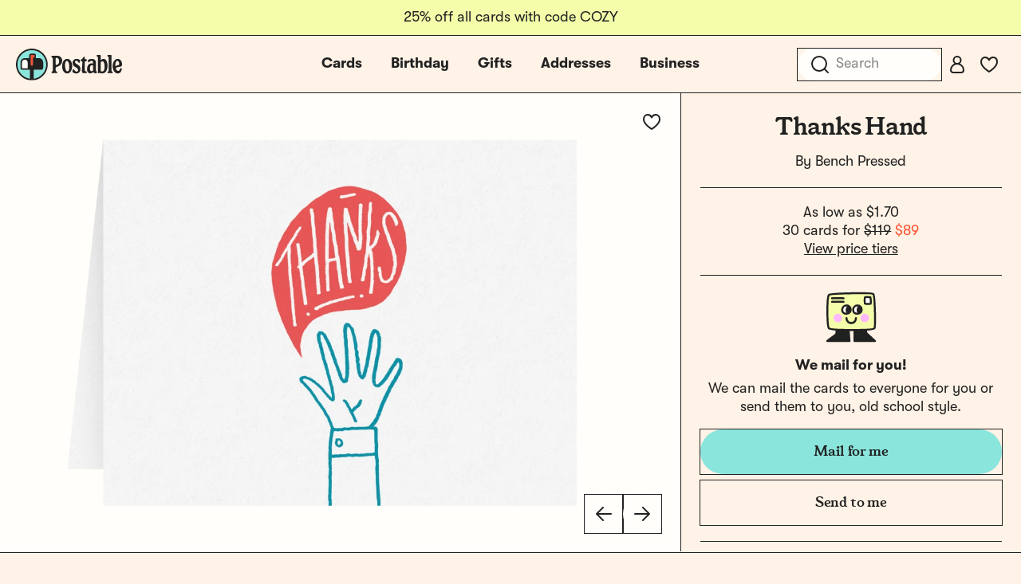

--- FILE ---
content_type: text/css
request_url: https://d2ct96dh4lkill.cloudfront.net/build/assets/app-CEEt01EW.css?v=1769024487
body_size: 3643
content:
@font-face{font-display:fallback;font-family:tt-postable-regular;src:url(/build/assets/TT_Postable_Regular-DR5vz_JN.woff2) format("woff2"),url(/build/assets/TT_Postable_Regular-BU6hTjK9.woff) format("woff");font-weight:400;font-style:normal;-webkit-font-smoothing:antialiased}@font-face{font-display:fallback;font-family:tt-postable-bold;src:url(/build/assets/TT_Postable_Bold-pMySGqii.woff2) format("woff2"),url(/build/assets/TT_Postable_Bold-BdR20oi1.woff) format("woff");font-weight:400;font-style:normal}@font-face{font-display:fallback;font-family:birthstone-regular;src:url(/build/assets/Birthstone-Regular-D_y3kinA.woff2) format("woff2"),url(/build/assets/Birthstone-Regular-CdKO0X1S.woff) format("woff");font-weight:400;font-style:normal;-webkit-font-smoothing:antialiased}@font-face{font-display:fallback;font-family:cutive-regular;src:url(/build/assets/Cutive-Regular-z4kGmR-W.woff2) format("woff2"),url(/build/assets/Cutive-Regular-Cd47_osx.woff) format("woff");font-weight:400;font-style:normal;-webkit-font-smoothing:antialiased}@font-face{font-display:fallback;font-family:gooper7-bold;src:url(/build/assets/Gooper7-Bold-DOOHxHvM.woff2) format("woff2"),url(/build/assets/Gooper7-Bold-BV7cSDD1.woff) format("woff");font-weight:400;font-style:normal;-webkit-font-smoothing:antialiased}@font-face{font-display:fallback;font-family:marcellus-regular;src:url(/build/assets/Marcellus-Regular-BJMY2Lm9.woff2) format("woff2"),url(/build/assets/Marcellus-Regular-CE3sCoZC.woff) format("woff");font-weight:400;font-style:normal;-webkit-font-smoothing:antialiased}@font-face{font-display:fallback;font-family:nunito-black;src:url(/build/assets/Nunito-Black-Cc7vFe77.woff2) format("woff2"),url(/build/assets/Nunito-Black-Ily9Y4V9.woff) format("woff");font-weight:400;font-style:normal;-webkit-font-smoothing:antialiased}@font-face{font-display:fallback;font-family:playfairdisplay-semibold;src:url(/build/assets/PlayfairDisplay-SemiBold-QeOqitge.woff2) format("woff2"),url(/build/assets/PlayfairDisplay-SemiBold--9K12NDK.woff) format("woff");font-weight:400;font-style:normal;-webkit-font-smoothing:antialiased}@font-face{font-display:fallback;font-family:rubik-black;src:url(/build/assets/Rubik-Black-BaBsel-j.woff2) format("woff2"),url(/build/assets/Rubik-Black-BsF3NFHW.woff) format("woff");font-weight:400;font-style:normal;-webkit-font-smoothing:antialiased}@font-face{font-display:fallback;font-family:brandongrotesque-regular;src:url(/build/assets/brandongrotesque-regular-Dwjpm7hz.woff2) format("woff2"),url(/build/assets/brandongrotesque-regular-BLXw8ilx.woff) format("woff");font-weight:400;font-style:normal;-webkit-font-smoothing:antialiased}@font-face{font-display:fallback;font-family:brandongrotesque-bold;src:url(/build/assets/brandongrotesque-bold-B9r_0aG8.woff2) format("woff2"),url(/build/assets/brandongrotesque-bold-C95Kvocc.woff) format("woff");font-weight:400;font-style:normal}@font-face{font-display:fallback;font-family:helveticarounded-std;src:url(/build/assets/HelveticaRoundedLTStd-BdCn--3KExIDn.eot?v=3);src:url(/build/assets/HelveticaRoundedLTStd-BdCn--3KExIDn.eot?v=3#iefix) format("embedded-opentype"),url(/build/assets/HelveticaRoundedLTStd-BdCn-yvC1OY-1.woff2?v=3) format("woff2"),url(/build/assets/HelveticaRoundedLTStd-BdCn-Dim_OHB5.woff?v=3) format("woff"),url(/build/assets/HelveticaRoundedLTStd-BdCn-DFY7dzh8.svg?v=3#HelveticaRoundedLTStd-BdCn) format("svg");font-weight:400;font-style:normal}@font-face{font-display:fallback;font-family:ankecalligraphic;src:url(/build/assets/ankecall-webfont-DjkZX-24.eot);src:url(/build/assets/ankecall-webfont-DjkZX-24.eot?#iefix) format("embedded-opentype"),url(/build/assets/ankecall-webfont-BfAwXAZA.woff) format("woff"),url(/build/assets/ankecall-webfont-wB-uiDi6.ttf) format("truetype"),url(/build/assets/ankecall-webfont-BPhv2wnl.svg?#anke_calligraphic_fgregular) format("svg");font-weight:400;font-style:normal}@font-face{font-display:fallback;font-family:oldnewspapertype;src:url(/build/assets/oldnewspapertypes-webfont-DltPe679.eot);src:url(/build/assets/oldnewspapertypes-webfont-DltPe679.eot?#iefix) format("embedded-opentype"),url(/build/assets/oldnewspapertypes-webfont-CKa6ii33.woff) format("woff"),url(/build/assets/oldnewspapertypes-webfont-oS6o5Kax.ttf) format("truetype"),url(/build/assets/oldnewspapertypes-webfont-UhlEAXzS.svg?#oldnewspapertypesregular) format("svg");font-weight:400;font-style:normal}@font-face{font-display:fallback;font-family:kidtypecrayon;src:url(/build/assets/kitypec_-webfont-BMK63qqz.eot);src:url(/build/assets/kitypec_-webfont-BMK63qqz.eot?#iefix) format("embedded-opentype"),url(/build/assets/kitypec_-webfont-DZwwOQrQ.woff) format("woff"),url(/build/assets/kitypec_-webfont-DKWDsppH.ttf) format("truetype"),url(/build/assets/kitypec_-webfont-B8w3SDQ9.svg?#kidtype-crayonacrayona) format("svg");font-weight:400;font-style:normal}@font-face{font-display:fallback;font-family:josefin;src:url(/build/assets/josefinslab-semibold-webfont-C6l4mFYZ.eot);src:url(/build/assets/josefinslab-semibold-webfont-C6l4mFYZ.eot?#iefix) format("embedded-opentype"),url(/build/assets/josefinslab-semibold-webfont-CttsRqoy.woff2) format("woff2"),url(/build/assets/josefinslab-semibold-webfont-KANevYUp.woff) format("woff"),url(/build/assets/josefinslab-semibold-webfont-DQhZKwKi.ttf) format("truetype"),url(/build/assets/josefinslab-semibold-webfont-BqjPBSqY.svg?#josefin_slabsemibold) format("svg");font-weight:400;font-style:normal}@font-face{font-display:fallback;font-family:baskerville;src:url(/build/assets/librebaskerville-regular-webfont-X7Z7BnX4.eot);src:url(/build/assets/librebaskerville-regular-webfont-X7Z7BnX4.eot?#iefix) format("embedded-opentype"),url(/build/assets/librebaskerville-regular-webfont-kr-FRcLY.woff2) format("woff2"),url(/build/assets/librebaskerville-regular-webfont-Cz5Pi47W.woff) format("woff"),url(/build/assets/librebaskerville-regular-webfont-uszTFDeT.ttf) format("truetype"),url(/build/assets/librebaskerville-regular-webfont-jkPl7J1V.svg?#libre_baskervilleregular) format("svg");font-weight:400;font-style:normal}@font-face{font-display:fallback;font-family:poiretone;src:url(/build/assets/poiretone-regular-webfont-DmJThvjm.eot);src:url(/build/assets/poiretone-regular-webfont-DmJThvjm.eot?#iefix) format("embedded-opentype"),url(/build/assets/poiretone-regular-webfont-HI8QDXdD.woff2) format("woff2"),url(/build/assets/poiretone-regular-webfont-BcdarEZF.woff) format("woff"),url(/build/assets/poiretone-regular-webfont-DRuhLc38.ttf) format("truetype"),url(/build/assets/poiretone-regular-webfont-CBJOUeRG.svg?#poiret_oneregular) format("svg");font-weight:400;font-style:normal}@font-face{font-display:fallback;font-family:berlinerins;src:url(/build/assets/berlinerins-webfont-_45IAz-p.eot);src:url(/build/assets/berlinerins-webfont-_45IAz-p.eot?#iefix) format("embedded-opentype"),url(/build/assets/berlinerins-webfont-DzjLZ3dv.woff2) format("woff2"),url(/build/assets/berlinerins-webfont-p0SAWs73.woff) format("woff"),url(/build/assets/berlinerins-webfont-BDPeCd1o.ttf) format("truetype");font-weight:400;font-style:normal}@font-face{font-display:fallback;font-family:tenez;src:url(/build/assets/tenez-webfont-CI8lHNWX.eot);src:url(/build/assets/tenez-webfont-CI8lHNWX.eot?#iefix) format("embedded-opentype"),url(/build/assets/tenez-webfont-BNtHT-Q1.woff2) format("woff2"),url(/build/assets/tenez-webfont-CacK6xXA.woff) format("woff"),url(/build/assets/tenez-webfont-D21XR3kA.ttf) format("truetype");font-weight:400;font-style:normal}@font-face{font-display:fallback;font-family:sourcecode;src:url(/build/assets/biotif-webfont-CPx0TN0G.eot);src:url(/build/assets/biotif-webfont-CPx0TN0G.eot?#iefix) format("embedded-opentype"),url(/build/assets/biotif-webfont-4wYFhJXt.woff2) format("woff2"),url(/build/assets/biotif-webfont-C__d-ENh.woff) format("woff"),url(/build/assets/biotif-webfont-BxkFn4wo.ttf) format("truetype");font-weight:400;font-style:normal}@font-face{font-display:fallback;font-family:babyboston;src:url(/build/assets/babyboston-webfont-2cUKYcox.eot);src:url(/build/assets/babyboston-webfont-2cUKYcox.eot?#iefix) format("embedded-opentype"),url(/build/assets/babyboston-webfont-Cgf3IMLk.woff) format("woff"),url(/build/assets/babyboston-webfont-Baf7Kl3R.ttf) format("truetype"),url(/build/assets/babyboston-webfont-DtFcdvvp.svg?#baby_bostonregular) format("svg");font-weight:400;font-style:normal}@font-face{font-display:fallback;font-family:myunderwood;src:url(/build/assets/trixiepro-webfont-2qxsLlMe.eot);src:url(/build/assets/trixiepro-webfont-2qxsLlMe.eot?#iefix) format("embedded-opentype"),url(/build/assets/trixiepro-webfont-G4QwgJ4V.woff) format("woff"),url(/build/assets/trixiepro-webfont-Bu9rv6LZ.ttf) format("truetype"),url(/build/assets/trixiepro-webfont-Bp4_y9Ma.svg?#my_underwoodregular) format("svg");font-weight:400;font-style:normal}@font-face{font-display:fallback;font-family:urara;src:url(/build/assets/vLpUrara-D-ZqIf8x.woff) format("woff");font-weight:400;font-style:normal;font-feature-settings:"liga" 1;font-variant-ligatures:common-ligatures}@font-face{font-display:fallback;font-family:wilson;src:url(/build/assets/vLpWilson-Bn-hDXJI.woff) format("woff");font-weight:400;font-style:normal;font-feature-settings:"liga" 1;font-variant-ligatures:common-ligatures}@font-face{font-display:fallback;font-family:aldo;src:url(/build/assets/vLpAldo-BQbschmu.woff) format("woff");font-weight:400;font-style:normal;font-feature-settings:"liga" 1;font-variant-ligatures:common-ligatures}@font-face{font-display:fallback;font-family:lisa;src:url(/build/assets/vLpLisa-DlPLMvcm.woff) format("woff");font-weight:400;font-style:normal;font-feature-settings:"liga" 1;font-variant-ligatures:common-ligatures}@font-face{font-display:fallback;font-family:real;src:url(/build/assets/vLpReal-BS0KY7rZ.woff) format("woff");font-weight:400;font-style:normal;font-feature-settings:"liga" 1;font-variant-ligatures:common-ligatures}@font-face{font-display:fallback;font-family:tsui;src:url(/build/assets/vLpTsui-C9Wx8MPR.woff) format("woff");font-weight:400;font-style:normal;font-feature-settings:"liga" 1;font-variant-ligatures:common-ligatures}@font-face{font-display:fallback;font-family:chris;src:url(/build/assets/vLpChris-CCjcfNKy.otf) format("opentype");font-weight:400;font-style:normal;font-feature-settings:"liga" 1;font-variant-ligatures:common-ligatures}@font-face{font-display:fallback;font-family:mdd;src:url(/build/assets/vLpMDDfont-BJT0C1Sg.woff) format("woff");font-weight:400;font-style:normal;font-feature-settings:"liga" 1;font-variant-ligatures:common-ligatures}@font-face{font-display:fallback;font-family:erhard;src:url(/build/assets/vLpErhard-Bh8JtL7B.woff) format("woff");font-weight:400;font-style:normal;font-feature-settings:"liga" 1;font-variant-ligatures:common-ligatures}@font-face{font-display:fallback;font-family:leslie;src:url(/build/assets/vLpLeslie-pfg6tYxe.woff) format("woff");font-weight:400;font-style:normal;font-feature-settings:"liga" 1;font-variant-ligatures:common-ligatures}@font-face{font-family:getty-medium;src:url(/build/assets/getty-medium-webfont-Cp4mYvy6.woff2) format("woff2"),url(/build/assets/getty-medium-webfont-CuQmqWin.woff) format("woff");font-weight:500;font-style:normal;font-display:fallback}@font-face{font-family:gt-walsheim-pt-regular;src:url(/build/assets/GT-Walsheim-PT-Regular-CurqjcX6.woff2) format("woff2"),url(/build/assets/GT-Walsheim-PT-Regular-DvmFYaQT.woff) format("woff"),url(/build/assets/GT-Walsheim-PT-Regular-Dqw8UW3k.ttf) format("truetype");font-weight:400;font-style:normal;font-display:fallback}@font-face{font-family:gt-walsheim-pt-regular-oblique;src:url(/build/assets/GT-Walsheim-PT-Regular-Oblique-BAsGHUQ9.woff2) format("woff2"),url(/build/assets/GT-Walsheim-PT-Regular-Oblique-DS337As9.woff) format("woff"),url(/build/assets/GT-Walsheim-PT-Regular-Oblique-DS4dTYbN.ttf) format("truetype");font-weight:400;font-style:oblique;font-display:fallback}@font-face{font-family:gt-walsheim-pt-bold;src:url(/build/assets/GT-Walsheim-PT-Bold-Dde_XFBr.woff2) format("woff2"),url(/build/assets/GT-Walsheim-PT-Bold-CGfPn8C4.woff) format("woff"),url(/build/assets/GT-Walsheim-PT-Bold-Xy0xwI47.ttf) format("truetype");font-weight:700;font-style:normal;font-display:fallback}@font-face{font-family:gt-walsheim-pt-bold-oblique;src:url(/build/assets/GT-Walsheim-PT-Bold-Oblique-Ba4PD97-.woff2) format("woff2"),url(/build/assets/GT-Walsheim-PT-Bold-Oblique-DkTWuCh1.woff) format("woff"),url(/build/assets/GT-Walsheim-PT-Bold-Oblique-BVuWjVRE.ttf) format("truetype");font-weight:700;font-style:oblique;font-display:fallback}*[data-font-family],*[data-font-family=urara],.font-urara{font-family:urara}*[data-font-family=josefin],.font-josefin{font-family:josefin}*[data-font-family=baskerville],.font-baskerville{font-family:baskerville}*[data-font-family=poiretone],.font-poiretone{font-family:poiretone}*[data-font-family=sourcecode],.font-sourcecode{font-family:sourcecode}*[data-font-family=myunderwood],.font-myunderwood{font-family:myunderwood}*[data-font-family=tenez],.font-tenez{font-family:tenez}*[data-font-family=berlinerins],.font-berlinerins{font-family:berlinerins}*[data-font-family=oldnewspapertype],.font-oldnewspapertype{font-family:oldnewspapertype}*[data-font-family=babyboston],.font-babyboston{font-family:babyboston}*[data-font-family=ankecalligraphic],.font-ankecalligraphic{font-family:ankecalligraphic}*[data-font-family=kidtypecrayon],.font-kidtypecrayon{font-family:kidtypecrayon}*[data-font-family=wilson],.font-wilson{font-family:wilson}*[data-font-family=aldo],.font-aldo{font-family:aldo}*[data-font-family=lisa],.font-lisa{font-family:lisa}*[data-font-family=real],.font-real{font-family:real}*[data-font-family=tsui],.font-tsui{font-family:tsui}*[data-font-family=chris],.font-chris{font-family:chris}*[data-font-family=ira],.font-ira{font-family:ira}*[data-font-family=mdd],.font-mdd{font-family:mdd}*[data-font-family=erhard],.font-erhard{font-family:erhard}*[data-font-family=leslie],.font-leslie{font-family:leslie}*[data-font-color],*[data-font-color=blue],.font-color-blue{color:#005ca6!important}*[data-font-color=black],.font-color-black{color:#000!important}*[data-font-color=purple],.font-color-purple{color:#7e3e98!important}*[data-font-color=crayon],.font-color-crayon{color:#e26b0a!important}*[data-font-color=brown],.font-color-brown{color:#672d03!important}*[data-font-color="#000000"]{color:#000!important}*[data-font-color="#00265D"]{color:#00265d!important}*[data-font-color="#005CA6"]{color:#005ca6!important}*[data-font-color="#652E75"]{color:#652e75!important}*[data-font-color="#DB262B"]{color:#db262b!important}.ais-SearchBox{width:100%}.ais-Highlight{font-size:inherit}.ais-Highlight-highlighted{background:none;color:inherit;font-size:inherit}@font-face{font-display:fallback;font-family:tt-postable-regular;src:url(/build/assets/TT_Postable_Regular-DR5vz_JN.woff2) format("woff2"),url(/build/assets/TT_Postable_Regular-BU6hTjK9.woff) format("woff");font-weight:400;font-style:normal;-webkit-font-smoothing:antialiased}@font-face{font-display:fallback;font-family:tt-postable-bold;src:url(/build/assets/TT_Postable_Bold-pMySGqii.woff2) format("woff2"),url(/build/assets/TT_Postable_Bold-BdR20oi1.woff) format("woff");font-weight:400;font-style:normal}@font-face{font-display:fallback;font-family:birthstone-regular;src:url(/build/assets/Birthstone-Regular-D_y3kinA.woff2) format("woff2"),url(/build/assets/Birthstone-Regular-CdKO0X1S.woff) format("woff");font-weight:400;font-style:normal;-webkit-font-smoothing:antialiased}@font-face{font-display:fallback;font-family:cutive-regular;src:url(/build/assets/Cutive-Regular-z4kGmR-W.woff2) format("woff2"),url(/build/assets/Cutive-Regular-Cd47_osx.woff) format("woff");font-weight:400;font-style:normal;-webkit-font-smoothing:antialiased}@font-face{font-display:fallback;font-family:gooper7-bold;src:url(/build/assets/Gooper7-Bold-DOOHxHvM.woff2) format("woff2"),url(/build/assets/Gooper7-Bold-BV7cSDD1.woff) format("woff");font-weight:400;font-style:normal;-webkit-font-smoothing:antialiased}@font-face{font-display:fallback;font-family:marcellus-regular;src:url(/build/assets/Marcellus-Regular-BJMY2Lm9.woff2) format("woff2"),url(/build/assets/Marcellus-Regular-CE3sCoZC.woff) format("woff");font-weight:400;font-style:normal;-webkit-font-smoothing:antialiased}@font-face{font-display:fallback;font-family:nunito-black;src:url(/build/assets/Nunito-Black-Cc7vFe77.woff2) format("woff2"),url(/build/assets/Nunito-Black-Ily9Y4V9.woff) format("woff");font-weight:400;font-style:normal;-webkit-font-smoothing:antialiased}@font-face{font-display:fallback;font-family:playfairdisplay-semibold;src:url(/build/assets/PlayfairDisplay-SemiBold-QeOqitge.woff2) format("woff2"),url(/build/assets/PlayfairDisplay-SemiBold--9K12NDK.woff) format("woff");font-weight:400;font-style:normal;-webkit-font-smoothing:antialiased}@font-face{font-display:fallback;font-family:rubik-black;src:url(/build/assets/Rubik-Black-BaBsel-j.woff2) format("woff2"),url(/build/assets/Rubik-Black-BsF3NFHW.woff) format("woff");font-weight:400;font-style:normal;-webkit-font-smoothing:antialiased}@font-face{font-display:fallback;font-family:brandongrotesque-regular;src:url(/build/assets/brandongrotesque-regular-Dwjpm7hz.woff2) format("woff2"),url(/build/assets/brandongrotesque-regular-BLXw8ilx.woff) format("woff");font-weight:400;font-style:normal;-webkit-font-smoothing:antialiased}@font-face{font-display:fallback;font-family:brandongrotesque-bold;src:url(/build/assets/brandongrotesque-bold-B9r_0aG8.woff2) format("woff2"),url(/build/assets/brandongrotesque-bold-C95Kvocc.woff) format("woff");font-weight:400;font-style:normal}@font-face{font-display:fallback;font-family:helveticarounded-std;src:url(/build/assets/HelveticaRoundedLTStd-BdCn--3KExIDn.eot?v=3);src:url(/build/assets/HelveticaRoundedLTStd-BdCn--3KExIDn.eot?v=3#iefix) format("embedded-opentype"),url(/build/assets/HelveticaRoundedLTStd-BdCn-yvC1OY-1.woff2?v=3) format("woff2"),url(/build/assets/HelveticaRoundedLTStd-BdCn-Dim_OHB5.woff?v=3) format("woff"),url(/build/assets/HelveticaRoundedLTStd-BdCn-DFY7dzh8.svg?v=3#HelveticaRoundedLTStd-BdCn) format("svg");font-weight:400;font-style:normal}@font-face{font-display:fallback;font-family:ankecalligraphic;src:url(/build/assets/ankecall-webfont-DjkZX-24.eot);src:url(/build/assets/ankecall-webfont-DjkZX-24.eot?#iefix) format("embedded-opentype"),url(/build/assets/ankecall-webfont-BfAwXAZA.woff) format("woff"),url(/build/assets/ankecall-webfont-wB-uiDi6.ttf) format("truetype"),url(/build/assets/ankecall-webfont-BPhv2wnl.svg?#anke_calligraphic_fgregular) format("svg");font-weight:400;font-style:normal}@font-face{font-display:fallback;font-family:oldnewspapertype;src:url(/build/assets/oldnewspapertypes-webfont-DltPe679.eot);src:url(/build/assets/oldnewspapertypes-webfont-DltPe679.eot?#iefix) format("embedded-opentype"),url(/build/assets/oldnewspapertypes-webfont-CKa6ii33.woff) format("woff"),url(/build/assets/oldnewspapertypes-webfont-oS6o5Kax.ttf) format("truetype"),url(/build/assets/oldnewspapertypes-webfont-UhlEAXzS.svg?#oldnewspapertypesregular) format("svg");font-weight:400;font-style:normal}@font-face{font-display:fallback;font-family:kidtypecrayon;src:url(/build/assets/kitypec_-webfont-BMK63qqz.eot);src:url(/build/assets/kitypec_-webfont-BMK63qqz.eot?#iefix) format("embedded-opentype"),url(/build/assets/kitypec_-webfont-DZwwOQrQ.woff) format("woff"),url(/build/assets/kitypec_-webfont-DKWDsppH.ttf) format("truetype"),url(/build/assets/kitypec_-webfont-B8w3SDQ9.svg?#kidtype-crayonacrayona) format("svg");font-weight:400;font-style:normal}@font-face{font-display:fallback;font-family:josefin;src:url(/build/assets/josefinslab-semibold-webfont-C6l4mFYZ.eot);src:url(/build/assets/josefinslab-semibold-webfont-C6l4mFYZ.eot?#iefix) format("embedded-opentype"),url(/build/assets/josefinslab-semibold-webfont-CttsRqoy.woff2) format("woff2"),url(/build/assets/josefinslab-semibold-webfont-KANevYUp.woff) format("woff"),url(/build/assets/josefinslab-semibold-webfont-DQhZKwKi.ttf) format("truetype"),url(/build/assets/josefinslab-semibold-webfont-BqjPBSqY.svg?#josefin_slabsemibold) format("svg");font-weight:400;font-style:normal}@font-face{font-display:fallback;font-family:baskerville;src:url(/build/assets/librebaskerville-regular-webfont-X7Z7BnX4.eot);src:url(/build/assets/librebaskerville-regular-webfont-X7Z7BnX4.eot?#iefix) format("embedded-opentype"),url(/build/assets/librebaskerville-regular-webfont-kr-FRcLY.woff2) format("woff2"),url(/build/assets/librebaskerville-regular-webfont-Cz5Pi47W.woff) format("woff"),url(/build/assets/librebaskerville-regular-webfont-uszTFDeT.ttf) format("truetype"),url(/build/assets/librebaskerville-regular-webfont-jkPl7J1V.svg?#libre_baskervilleregular) format("svg");font-weight:400;font-style:normal}@font-face{font-display:fallback;font-family:poiretone;src:url(/build/assets/poiretone-regular-webfont-DmJThvjm.eot);src:url(/build/assets/poiretone-regular-webfont-DmJThvjm.eot?#iefix) format("embedded-opentype"),url(/build/assets/poiretone-regular-webfont-HI8QDXdD.woff2) format("woff2"),url(/build/assets/poiretone-regular-webfont-BcdarEZF.woff) format("woff"),url(/build/assets/poiretone-regular-webfont-DRuhLc38.ttf) format("truetype"),url(/build/assets/poiretone-regular-webfont-CBJOUeRG.svg?#poiret_oneregular) format("svg");font-weight:400;font-style:normal}@font-face{font-display:fallback;font-family:berlinerins;src:url(/build/assets/berlinerins-webfont-_45IAz-p.eot);src:url(/build/assets/berlinerins-webfont-_45IAz-p.eot?#iefix) format("embedded-opentype"),url(/build/assets/berlinerins-webfont-DzjLZ3dv.woff2) format("woff2"),url(/build/assets/berlinerins-webfont-p0SAWs73.woff) format("woff"),url(/build/assets/berlinerins-webfont-BDPeCd1o.ttf) format("truetype");font-weight:400;font-style:normal}@font-face{font-display:fallback;font-family:tenez;src:url(/build/assets/tenez-webfont-CI8lHNWX.eot);src:url(/build/assets/tenez-webfont-CI8lHNWX.eot?#iefix) format("embedded-opentype"),url(/build/assets/tenez-webfont-BNtHT-Q1.woff2) format("woff2"),url(/build/assets/tenez-webfont-CacK6xXA.woff) format("woff"),url(/build/assets/tenez-webfont-D21XR3kA.ttf) format("truetype");font-weight:400;font-style:normal}@font-face{font-display:fallback;font-family:sourcecode;src:url(/build/assets/biotif-webfont-CPx0TN0G.eot);src:url(/build/assets/biotif-webfont-CPx0TN0G.eot?#iefix) format("embedded-opentype"),url(/build/assets/biotif-webfont-4wYFhJXt.woff2) format("woff2"),url(/build/assets/biotif-webfont-C__d-ENh.woff) format("woff"),url(/build/assets/biotif-webfont-BxkFn4wo.ttf) format("truetype");font-weight:400;font-style:normal}@font-face{font-display:fallback;font-family:babyboston;src:url(/build/assets/babyboston-webfont-2cUKYcox.eot);src:url(/build/assets/babyboston-webfont-2cUKYcox.eot?#iefix) format("embedded-opentype"),url(/build/assets/babyboston-webfont-Cgf3IMLk.woff) format("woff"),url(/build/assets/babyboston-webfont-Baf7Kl3R.ttf) format("truetype"),url(/build/assets/babyboston-webfont-DtFcdvvp.svg?#baby_bostonregular) format("svg");font-weight:400;font-style:normal}@font-face{font-display:fallback;font-family:myunderwood;src:url(/build/assets/trixiepro-webfont-2qxsLlMe.eot);src:url(/build/assets/trixiepro-webfont-2qxsLlMe.eot?#iefix) format("embedded-opentype"),url(/build/assets/trixiepro-webfont-G4QwgJ4V.woff) format("woff"),url(/build/assets/trixiepro-webfont-Bu9rv6LZ.ttf) format("truetype"),url(/build/assets/trixiepro-webfont-Bp4_y9Ma.svg?#my_underwoodregular) format("svg");font-weight:400;font-style:normal}@font-face{font-display:fallback;font-family:urara;src:url(/build/assets/vLpUrara-D-ZqIf8x.woff) format("woff");font-weight:400;font-style:normal;font-feature-settings:"liga" 1;font-variant-ligatures:common-ligatures}@font-face{font-display:fallback;font-family:wilson;src:url(/build/assets/vLpWilson-Bn-hDXJI.woff) format("woff");font-weight:400;font-style:normal;font-feature-settings:"liga" 1;font-variant-ligatures:common-ligatures}@font-face{font-display:fallback;font-family:aldo;src:url(/build/assets/vLpAldo-BQbschmu.woff) format("woff");font-weight:400;font-style:normal;font-feature-settings:"liga" 1;font-variant-ligatures:common-ligatures}@font-face{font-display:fallback;font-family:lisa;src:url(/build/assets/vLpLisa-DlPLMvcm.woff) format("woff");font-weight:400;font-style:normal;font-feature-settings:"liga" 1;font-variant-ligatures:common-ligatures}@font-face{font-display:fallback;font-family:real;src:url(/build/assets/vLpReal-BS0KY7rZ.woff) format("woff");font-weight:400;font-style:normal;font-feature-settings:"liga" 1;font-variant-ligatures:common-ligatures}@font-face{font-display:fallback;font-family:tsui;src:url(/build/assets/vLpTsui-C9Wx8MPR.woff) format("woff");font-weight:400;font-style:normal;font-feature-settings:"liga" 1;font-variant-ligatures:common-ligatures}@font-face{font-display:fallback;font-family:chris;src:url(/build/assets/vLpChris-CCjcfNKy.otf) format("opentype");font-weight:400;font-style:normal;font-feature-settings:"liga" 1;font-variant-ligatures:common-ligatures}@font-face{font-display:fallback;font-family:mdd;src:url(/build/assets/vLpMDDfont-BJT0C1Sg.woff) format("woff");font-weight:400;font-style:normal;font-feature-settings:"liga" 1;font-variant-ligatures:common-ligatures}@font-face{font-display:fallback;font-family:erhard;src:url(/build/assets/vLpErhard-Bh8JtL7B.woff) format("woff");font-weight:400;font-style:normal;font-feature-settings:"liga" 1;font-variant-ligatures:common-ligatures}@font-face{font-display:fallback;font-family:leslie;src:url(/build/assets/vLpLeslie-pfg6tYxe.woff) format("woff");font-weight:400;font-style:normal;font-feature-settings:"liga" 1;font-variant-ligatures:common-ligatures}@font-face{font-family:getty-medium;src:url(/build/assets/getty-medium-webfont-Cp4mYvy6.woff2) format("woff2"),url(/build/assets/getty-medium-webfont-CuQmqWin.woff) format("woff");font-weight:500;font-style:normal;font-display:fallback}@font-face{font-family:gt-walsheim-pt-regular;src:url(/build/assets/GT-Walsheim-PT-Regular-CurqjcX6.woff2) format("woff2"),url(/build/assets/GT-Walsheim-PT-Regular-DvmFYaQT.woff) format("woff"),url(/build/assets/GT-Walsheim-PT-Regular-Dqw8UW3k.ttf) format("truetype");font-weight:400;font-style:normal;font-display:fallback}@font-face{font-family:gt-walsheim-pt-regular-oblique;src:url(/build/assets/GT-Walsheim-PT-Regular-Oblique-BAsGHUQ9.woff2) format("woff2"),url(/build/assets/GT-Walsheim-PT-Regular-Oblique-DS337As9.woff) format("woff"),url(/build/assets/GT-Walsheim-PT-Regular-Oblique-DS4dTYbN.ttf) format("truetype");font-weight:400;font-style:oblique;font-display:fallback}@font-face{font-family:gt-walsheim-pt-bold;src:url(/build/assets/GT-Walsheim-PT-Bold-Dde_XFBr.woff2) format("woff2"),url(/build/assets/GT-Walsheim-PT-Bold-CGfPn8C4.woff) format("woff"),url(/build/assets/GT-Walsheim-PT-Bold-Xy0xwI47.ttf) format("truetype");font-weight:700;font-style:normal;font-display:fallback}@font-face{font-family:gt-walsheim-pt-bold-oblique;src:url(/build/assets/GT-Walsheim-PT-Bold-Oblique-Ba4PD97-.woff2) format("woff2"),url(/build/assets/GT-Walsheim-PT-Bold-Oblique-DkTWuCh1.woff) format("woff"),url(/build/assets/GT-Walsheim-PT-Bold-Oblique-BVuWjVRE.ttf) format("truetype");font-weight:700;font-style:oblique;font-display:fallback}*[data-font-family][data-v-ae297788],*[data-font-family=urara][data-v-ae297788],.font-urara[data-v-ae297788]{font-family:urara}*[data-font-family=josefin][data-v-ae297788],.font-josefin[data-v-ae297788]{font-family:josefin}*[data-font-family=baskerville][data-v-ae297788],.font-baskerville[data-v-ae297788]{font-family:baskerville}*[data-font-family=poiretone][data-v-ae297788],.font-poiretone[data-v-ae297788]{font-family:poiretone}*[data-font-family=sourcecode][data-v-ae297788],.font-sourcecode[data-v-ae297788]{font-family:sourcecode}*[data-font-family=myunderwood][data-v-ae297788],.font-myunderwood[data-v-ae297788]{font-family:myunderwood}*[data-font-family=tenez][data-v-ae297788],.font-tenez[data-v-ae297788]{font-family:tenez}*[data-font-family=berlinerins][data-v-ae297788],.font-berlinerins[data-v-ae297788]{font-family:berlinerins}*[data-font-family=oldnewspapertype][data-v-ae297788],.font-oldnewspapertype[data-v-ae297788]{font-family:oldnewspapertype}*[data-font-family=babyboston][data-v-ae297788],.font-babyboston[data-v-ae297788]{font-family:babyboston}*[data-font-family=ankecalligraphic][data-v-ae297788],.font-ankecalligraphic[data-v-ae297788]{font-family:ankecalligraphic}*[data-font-family=kidtypecrayon][data-v-ae297788],.font-kidtypecrayon[data-v-ae297788]{font-family:kidtypecrayon}*[data-font-family=wilson][data-v-ae297788],.font-wilson[data-v-ae297788]{font-family:wilson}*[data-font-family=aldo][data-v-ae297788],.font-aldo[data-v-ae297788]{font-family:aldo}*[data-font-family=lisa][data-v-ae297788],.font-lisa[data-v-ae297788]{font-family:lisa}*[data-font-family=real][data-v-ae297788],.font-real[data-v-ae297788]{font-family:real}*[data-font-family=tsui][data-v-ae297788],.font-tsui[data-v-ae297788]{font-family:tsui}*[data-font-family=chris][data-v-ae297788],.font-chris[data-v-ae297788]{font-family:chris}*[data-font-family=ira][data-v-ae297788],.font-ira[data-v-ae297788]{font-family:ira}*[data-font-family=mdd][data-v-ae297788],.font-mdd[data-v-ae297788]{font-family:mdd}*[data-font-family=erhard][data-v-ae297788],.font-erhard[data-v-ae297788]{font-family:erhard}*[data-font-family=leslie][data-v-ae297788],.font-leslie[data-v-ae297788]{font-family:leslie}*[data-font-color][data-v-ae297788],*[data-font-color=blue][data-v-ae297788],.font-color-blue[data-v-ae297788]{color:#005ca6!important}*[data-font-color=black][data-v-ae297788],.font-color-black[data-v-ae297788]{color:#000!important}*[data-font-color=purple][data-v-ae297788],.font-color-purple[data-v-ae297788]{color:#7e3e98!important}*[data-font-color=crayon][data-v-ae297788],.font-color-crayon[data-v-ae297788]{color:#e26b0a!important}*[data-font-color=brown][data-v-ae297788],.font-color-brown[data-v-ae297788]{color:#672d03!important}*[data-font-color="#000000"][data-v-ae297788]{color:#000!important}*[data-font-color="#00265D"][data-v-ae297788]{color:#00265d!important}*[data-font-color="#005CA6"][data-v-ae297788]{color:#005ca6!important}*[data-font-color="#652E75"][data-v-ae297788]{color:#652e75!important}*[data-font-color="#DB262B"][data-v-ae297788]{color:#db262b!important}.root[data-v-ae297788]{z-index:2600;background-color:#fffefa;height:100vh;left:0;max-height:100vh;overflow-y:auto;padding:1rem;position:absolute;top:0;width:100%}@media only screen and (min-width:48.0625em){.root[data-v-ae297788]{box-shadow:0 8px 12px rgba(33,33,33,.15);height:auto;max-height:90vh;padding:1.5rem 1.5rem 5rem}}.search-box-wrapper[data-v-ae297788]{align-items:center;display:flex;gap:.5rem;justify-content:flex-end;position:relative}.search-input[data-v-ae297788]{margin:0;padding-left:3rem}.search-input-icon[data-v-ae297788]{left:.9375rem;position:absolute;top:50%;transform:translateY(-50%)}.search-input-icon img[data-v-ae297788]{height:1.5rem;width:1.5rem}.cancel-cta[data-v-ae297788]{flex-shrink:0;margin:0}.trending-searches[data-v-ae297788]{font-size:1.125rem;padding-top:2rem}.trending-searches h5[data-v-ae297788]{font-family:getty-medium,serif;font-size:1.375rem;font-weight:400;line-height:1.5rem;letter-spacing:-.0275rem}.trending-searches h5[data-v-ae297788]{font-size:1.125rem;margin-bottom:1rem;margin-top:0}.trending-searches__list[data-v-ae297788]{list-style:none;margin:0;padding:0}.trending-searches__list-item[data-v-ae297788]{display:inline-block;margin:0 .625rem .625rem 0}.results[data-v-ae297788]{align-items:flex-start;display:flex;flex-flow:column nowrap;font-size:1.125rem;gap:1.5rem;justify-content:space-between;padding-top:1.25rem}@media only screen and (min-width:48.0625em){.results[data-v-ae297788]{flex-flow:row nowrap}}.suggestions[data-v-ae297788]{flex-basis:25%;flex-shrink:0}.suggestions h5[data-v-ae297788]{font-family:gt-walsheim-pt-regular,sans-serif;font-size:1.125rem;margin-bottom:1rem;margin-top:0}.suggestions ul[data-v-ae297788]{list-style:none;margin:0;padding:0}.suggestions a[data-v-ae297788]{color:#212121;font-size:1.375rem;padding:.5rem 0}.search-results h5[data-v-ae297788]{font-family:gt-walsheim-pt-regular,sans-serif;font-size:1.125rem;margin-bottom:1rem}.search-results p[data-v-ae297788]{font-size:inherit}.search-results__list[data-v-ae297788]{display:grid;gap:1.5rem;grid-template-columns:repeat(2,minmax(0,1fr));list-style:none;margin:0;padding:0}@media only screen and (min-width:48.0625em){.search-results__list[data-v-ae297788]{grid-template-columns:repeat(4,minmax(0,1fr))}}.search-results__list-item[data-v-ae297788]{align-items:flex-start;display:flex;justify-content:center}.search-results__list-item a[data-v-ae297788]{align-items:center;display:flex;flex-flow:column nowrap;justify-content:center;max-width:100%}.search-results__list-item img[data-v-ae297788]{border-radius:.5rem;display:block;max-height:100%;max-width:100%}.search-results__list-item .info[data-v-ae297788]{margin-top:1.5rem;width:100%}.search-results__list-item .info h5[data-v-ae297788]{font-family:gt-walsheim-pt-bold,sans-serif;color:#212121;font-size:1rem;margin:0;overflow:hidden;text-overflow:ellipsis;white-space:nowrap}.search-results__list-item .info p[data-v-ae297788]{color:#212121;font-size:1rem;margin:0;overflow:hidden;text-overflow:ellipsis;white-space:nowrap}.no-results[data-v-ae297788]{margin:0}


--- FILE ---
content_type: text/css
request_url: https://tags.srv.stackadapt.com/sa.css
body_size: -11
content:
:root {
    --sa-uid: '0-058f9967-c548-5237-74a0-e23f880e423d';
}

--- FILE ---
content_type: application/javascript
request_url: https://d2ct96dh4lkill.cloudfront.net/build/assets/fitInContainer-CImgGZ7m.js
body_size: 184
content:
import{$ as g}from"./jquery-ol35k2bU.js";function c(s,e){const t=g(s);if(t.length<1)throw new Error("`element` must exist in the DOM");e=e||1;const r=t.parent();if(r.length<1)throw new Error("`container` must exist in the DOM");let o=r.width(),n=r.height();const l=t.siblings();if(l.length>0){let f=0;l.each(function(){f+=g(this).outerHeight(!0)||0}),n=Math.max(0,n-f)}let a=o/n,i,h;return e>a?(i=Math.floor(o),h=Math.floor(o/e),t.width(i),t.height(h)):(i=Math.floor(n*e),h=Math.floor(n),t.width(i),t.height(h)),{width:i,height:h}}export{c as f};
